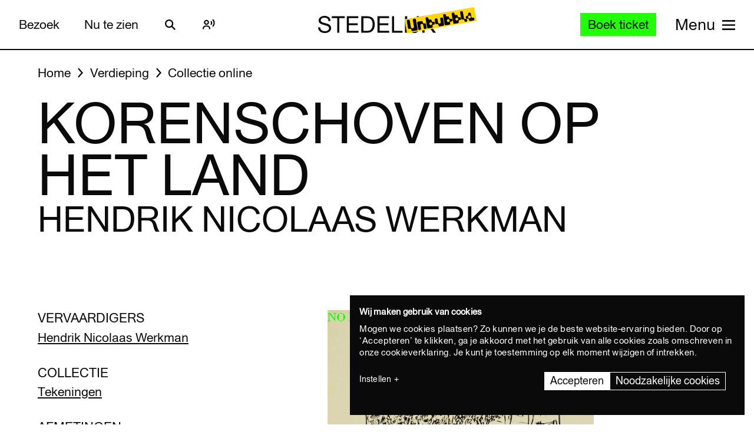

--- FILE ---
content_type: text/html; charset=UTF-8
request_url: https://www.stedelijk.nl/nl/collectie/18823-hendrik-nicolaas-werkman-korenschoven-op-het-land
body_size: 13578
content:
<!doctype html>
<html class="no-js" lang="nl"
        >
    <head>
        <meta charset="utf-8">

        <link rel="preload" href="https://www.stedelijk.nl/themes/stedelijk/assets/dist/fonts/union_regular.woff2" as="font" type="font/woff2" crossorigin>
        <link rel="preload" href="https://www.stedelijk.nl/themes/stedelijk/assets/dist/fonts/union_regular_italic.woff2" as="font" type="font/woff2" crossorigin>
        <link rel="preload" href="https://www.stedelijk.nl/themes/stedelijk/assets/dist/fonts/union_sma_ribbon.woff2" as="font" type="font/woff2" crossorigin>
        <link rel="preload" href="https://www.stedelijk.nl/themes/stedelijk/assets/dist/fonts/union_sma_ribbon_wb.woff2" as="font" type="font/woff2" crossorigin>

        <link rel="preload" href="https://www.stedelijk.nl/themes/stedelijk/assets/dist/scripts/main-f3d429f9da.js" as="script">

        <link rel="preconnect" href="https://consent.cookiebot.com">
                <link rel="preconnect" href="https://www.googletagmanager.com">
        <link rel="preconnect" href="https://www.google-analytics.com">
        
        <!--
         _________   ________   ________   _______-+-
        /\* ______\ /\* ____ \ /\* ____ \ /\* ____ \
        \ \ \_____/ \ \ \__/\ \\ \ \__/\ \\ \ \__/\ \
         \ \ \   ____\ \ \_\_\ \\ \ \_\_\ \\ \ \_\_\ \
          \ \ \ /\__ \\ \  __  _\\ \  __  _\\ \  __  _\
           \ \ \_/_/\ \\ \ \/\ \/_\ \ \/\ \/_\ \ \/\ \/_
            \ \________\\ \_\ \___\\ \_\ \___\\ \_\ \___\
             \/________/ \/_/\/___/ \/_/\/___/ \/_/\/___/

               By GRRR.nl
        -->

        <meta http-equiv="cleartype" content="on">
        <meta name="viewport" content="width=device-width, initial-scale=1">
        <meta name="author" content="Grrr.nl">
        <meta name="google-site-verification" content="mmlkq1oTmwqhCQBk4fCyIdYu5uEQ--hDYl8dvPeYDLk">
        <meta name="facebook-domain-verification" content="xmfnzy6n8sik1tmucm1iem3muhe96a">

         <title>Korenschoven op het land - Hendrik Nicolaas Werkman </title>
<meta  name="title" content="Korenschoven op het land - Hendrik Nicolaas Werkman" />
<meta name="robots" content="all">
<meta  property="og:title" content="Korenschoven op het land - Hendrik Nicolaas Werkman" />
<meta  property="og:url" content="https://www.stedelijk.nl/nl/collectie/18823-hendrik-nicolaas-werkman-korenschoven-op-het-land" />
        <link rel="canonical" href="https://www.stedelijk.nl/nl/collectie/18823-hendrik-nicolaas-werkman-korenschoven-op-het-land" />
        <link rel="alternate" hreflang="nl" href="https://www.stedelijk.nl/nl/collectie/18823-hendrik-nicolaas-werkman-korenschoven-op-het-land"  >
    <link rel="alternate" hreflang="en" href="https://www.stedelijk.nl/en/collection/18823-hendrik-nicolaas-werkman-korenschoven-op-het-land"  >

        <link href="https://www.stedelijk.nl/themes/stedelijk/assets/dist/styles/base-8049e9a8e3.css" rel="stylesheet">
        <link href="https://www.stedelijk.nl/themes/stedelijk/assets/dist/styles/print-558989fd20.css" rel="stylesheet" media="print">

        
        <script>
                        !function(e,t,n,r){var o=[],s={_version:"3.11.8",_config:{classPrefix:"",enableClasses:!0,enableJSClass:!0,usePrefixes:!0},_q:[],on:function(e,t){var n=this;setTimeout((function(){t(n[e])}),0)},addTest:function(e,t,n){o.push({name:e,fn:t,options:n})},addAsyncTest:function(e){o.push({name:null,fn:e})}},i=function(){};i.prototype=s,i=new i;var a=[];function l(e,t){return typeof e===t}var u,f,c=n.documentElement,p="svg"===c.nodeName.toLowerCase();function d(e){var t=c.className,n=i._config.classPrefix||"";if(p&&(t=t.baseVal),i._config.enableJSClass){var r=new RegExp("(^|\\s)"+n+"no-js(\\s|$)");t=t.replace(r,"$1"+n+"js$2")}i._config.enableClasses&&(e.length>0&&(t+=" "+n+e.join(" "+n)),p?c.className.baseVal=t:c.className=t)}function m(e,t){if("object"==typeof e)for(var n in e)u(e,n)&&m(n,e[n]);else{var r=(e=e.toLowerCase()).split("."),o=i[r[0]];if(2===r.length&&(o=o[r[1]]),void 0!==o)return i;t="function"==typeof t?t():t,1===r.length?i[r[0]]=t:(!i[r[0]]||i[r[0]]instanceof Boolean||(i[r[0]]=new Boolean(i[r[0]])),i[r[0]][r[1]]=t),d([(t&&!1!==t?"":"no-")+r.join("-")]),i._trigger(e,t)}return i}u=l(f={}.hasOwnProperty,"undefined")||l(f.call,"undefined")?function(e,t){return t in e&&l(e.constructor.prototype[t],"undefined")}:function(e,t){return f.call(e,t)},s._l={},s.on=function(e,t){this._l[e]||(this._l[e]=[]),this._l[e].push(t),i.hasOwnProperty(e)&&setTimeout((function(){i._trigger(e,i[e])}),0)},s._trigger=function(e,t){if(this._l[e]){var n=this._l[e];setTimeout((function(){var e;for(e=0;e<n.length;e++)(0,n[e])(t)}),0),delete this._l[e]}},i._q.push((function(){s.addTest=m})),i.addTest("picture","HTMLPictureElement"in t),i.addTest("svg",!!n.createElementNS&&!!n.createElementNS("http://www.w3.org/2000/svg","svg").createSVGRect);var v="Moz O ms Webkit",h=s._config.usePrefixes?v.split(" "):[];function g(){return"function"!=typeof n.createElement?n.createElement(arguments[0]):p?n.createElementNS.call(n,"http://www.w3.org/2000/svg",arguments[0]):n.createElement.apply(n,arguments)}s._cssomPrefixes=h;var y={elem:g("modernizr")};i._q.push((function(){delete y.elem}));var w={style:y.elem.style};function C(e,t,r,o){var s,i,a,l,u="modernizr",f=g("div"),d=function(){var e=n.body;return e||((e=g(p?"svg":"body")).fake=!0),e}();if(parseInt(r,10))for(;r--;)(a=g("div")).id=o?o[r]:u+(r+1),f.appendChild(a);return(s=g("style")).type="text/css",s.id="s"+u,(d.fake?d:f).appendChild(s),d.appendChild(f),s.styleSheet?s.styleSheet.cssText=e:s.appendChild(n.createTextNode(e)),f.id=u,d.fake&&(d.style.background="",d.style.overflow="hidden",l=c.style.overflow,c.style.overflow="hidden",c.appendChild(d)),i=t(f,e),d.fake&&d.parentNode?(d.parentNode.removeChild(d),c.style.overflow=l,c.offsetHeight):f.parentNode.removeChild(f),!!i}function S(e){return e.replace(/([A-Z])/g,(function(e,t){return"-"+t.toLowerCase()})).replace(/^ms-/,"-ms-")}function _(e,n){var o=e.length;if("CSS"in t&&"supports"in t.CSS){for(;o--;)if(t.CSS.supports(S(e[o]),n))return!0;return!1}if("CSSSupportsRule"in t){for(var s=[];o--;)s.push("("+S(e[o])+":"+n+")");return C("@supports ("+(s=s.join(" or "))+") { #modernizr { position: absolute; } }",(function(e){return"absolute"===function(e,n,r){var o;if("getComputedStyle"in t){o=getComputedStyle.call(t,e,n);var s=t.console;null!==o?r&&(o=o.getPropertyValue(r)):s&&s[s.error?"error":"log"].call(s,"getComputedStyle returning null, its possible modernizr test results are inaccurate")}else o=!n&&e.currentStyle&&e.currentStyle[r];return o}(e,null,"position")}))}return r}i._q.unshift((function(){delete w.style}));var x=s._config.usePrefixes?v.toLowerCase().split(" "):[];function T(e,t){return function(){return e.apply(t,arguments)}}function b(e,t,n,o,s){var i=e.charAt(0).toUpperCase()+e.slice(1),a=(e+" "+h.join(i+" ")+i).split(" ");return l(t,"string")||l(t,"undefined")?function(e,t,n,o){if(o=!l(o,"undefined")&&o,!l(n,"undefined")){var s=_(e,n);if(!l(s,"undefined"))return s}for(var i,a,u,f,c,p=["modernizr","tspan","samp"];!w.style&&p.length;)i=!0,w.modElem=g(p.shift()),w.style=w.modElem.style;function d(){i&&(delete w.style,delete w.modElem)}for(u=e.length,a=0;a<u;a++)if(f=e[a],c=w.style[f],~(""+f).indexOf("-")&&(f=f.replace(/([a-z])-([a-z])/g,(function(e,t,n){return t+n.toUpperCase()})).replace(/^-/,"")),w.style[f]!==r){if(o||l(n,"undefined"))return d(),"pfx"!==t||f;try{w.style[f]=n}catch(e){}if(w.style[f]!==c)return d(),"pfx"!==t||f}return d(),!1}(a,t,o,s):function(e,t,n){var r;for(var o in e)if(e[o]in t)return!1===n?e[o]:l(r=t[e[o]],"function")?T(r,n||t):r;return!1}(a=(e+" "+x.join(i+" ")+i).split(" "),t,n)}function P(e,t,n){return b(e,r,r,t,n)}s._domPrefixes=x,s.testAllProps=b,s.testAllProps=P,i.addTest("cssanimations",P("animationName","a",!0)),i.addTest("flexbox",P("flexBasis","1px",!0)),i.addTest("csspointerevents",(function(){var e=g("a").style;return e.cssText="pointer-events:auto","auto"===e.pointerEvents}));var E="CSS"in t&&"supports"in t.CSS,N="supportsCSS"in t;i.addTest("supports",E||N),i.addTest("csstransforms3d",(function(){return!!P("perspective","1px",!0)})),function(){var e,t,n,r,s,u;for(var f in o)if(o.hasOwnProperty(f)){if(e=[],(t=o[f]).name&&(e.push(t.name.toLowerCase()),t.options&&t.options.aliases&&t.options.aliases.length))for(n=0;n<t.options.aliases.length;n++)e.push(t.options.aliases[n].toLowerCase());for(r=l(t.fn,"function")?t.fn():t.fn,s=0;s<e.length;s++)1===(u=e[s].split(".")).length?i[u[0]]=r:(i[u[0]]&&(!i[u[0]]||i[u[0]]instanceof Boolean)||(i[u[0]]=new Boolean(i[u[0]])),i[u[0]][u[1]]=r),a.push((r?"":"no-")+u.join("-"))}}(),d(a),delete s.addTest,delete s.addAsyncTest;for(var j=0;j<i._q.length;j++)i._q[j]();e.Modernizr=i}(window,window,document);

                        Modernizr.addTest('toucheventsfixed', function() {
                if (('ontouchstart' in window) || window.DocumentTouch && document instanceof DocumentTouch) {
                    return true;
                }
            });

                        !function(e){var t=function(t,o,n){"use strict";var r,a=e.document.getElementsByTagName("script")[0],c=e.document.createElement("script");return"boolean"==typeof o&&(r=n,n=o,o=r),c.src=t,c.async=!n,a.parentNode.insertBefore(c,a),o&&"function"==typeof o&&(c.onload=o),c};"undefined"!=typeof module?module.exports=t:e.loadJS=t}("undefined"!=typeof global?global:this);

                        window.momentMock = window.moment || {};

            var cutsMustard = 'querySelector' in document && 'addEventListener' in window;
            var cutsEdge = 'Symbol' in window && 'WeakMap' in window;
            if (cutsMustard && cutsEdge) {
                loadJS("https://www.stedelijk.nl/themes/stedelijk/assets/dist/scripts/main-f3d429f9da.js");
            } else if (cutsMustard) {
                loadJS("https://www.stedelijk.nl/themes/stedelijk/assets/dist/scripts/vendor/babel-polyfill-1b4f7482eb.js", function() {
                    loadJS("https://www.stedelijk.nl/themes/stedelijk/assets/dist/scripts/main-f3d429f9da.js");
                });
            } else {
                // If the browser does support JS, but does not cut the mustard, put back to .no-js class
                // This is a horrible solution, but Modernizr does not respect the `enableJSClass: false` option...
                var reJS = new RegExp('(^|\\s)js(\\s|$)');
                document.documentElement.className = document.documentElement.className.replace(reJS, '$1no-js$2');
            }

            // Polyfill <picture> when needed
            if (!Modernizr.picture) {
                document.createElement("picture");
                loadJS("https://www.stedelijk.nl/themes/stedelijk/assets/dist/scripts/vendor/picturefill-8794e48372.js");
            }

            // Polyfill svg `use` with external source
            function svgSupportsExternalSource() {
                var newerIEUA = /\bTrident\/[567]\b|\bMSIE (?:9|10)\.0\b/, webkitUA = /\bAppleWebKit\/(\d+)\b/, olderEdgeUA = /\bEdge\/12\.(\d+)\b/;
                return newerIEUA.test(navigator.userAgent) || (navigator.userAgent.match(olderEdgeUA) || [])[1] < 10547 || (navigator.userAgent.match(webkitUA) || [])[1] < 537 ? false : true;
            }

            if (!svgSupportsExternalSource()) {
                loadJS("https://www.stedelijk.nl/themes/stedelijk/assets/dist/scripts/vendor/svg4everybody-9617cbb9ff.js", function() {
                    svg4everybody();
                });
            }

            var SITE_LANGUAGE = 'nl';
        </script>

        <!-- Enviso script & settings -->
        <script src="https://widget.enviso.io/loader.js"></script>
        <script>
            // Load Enviso webcomponents scripts, this needs to be done before webcomponents are rendered. Therefor this needs to be in the head instead of in main.js
            window.enviso.load(["https://widget.enviso.io/build-ts/components/tickets/enviso-ticket-widget-element.js"]);
            window.enviso.load(["https://widget.enviso.io/build-ts/components/common/enviso-style-element.js"]);

            // CURRENTLY UNUSED
            // window.enviso.load(["https://widget.enviso.io/build-ts/components/basket/enviso-basket-flow-element.js"]);

            enviso.settings.apiKey='NTNdsRFs+EyOWAp6rkPxFQ==';
            enviso.settings.salesPointId='201';
            enviso.settings.offerId='13811';
            enviso.settings.testPayment='';
            enviso.settings.donationId='31909';
            enviso.settings.language=SITE_LANGUAGE;
        </script>

                    <script>
    !function(e){var n;if("function"==typeof define&&define.amd&&(define(e),n=!0),"object"==typeof exports&&(module.exports=e(),n=!0),!n){var t=window.Cookies,o=window.Cookies=e();o.noConflict=function(){return window.Cookies=t,o}}}((function(){function e(){for(var e=0,n={};e<arguments.length;e++){var t=arguments[e];for(var o in t)n[o]=t[o]}return n}function n(e){return e.replace(/(%[0-9A-Z]{2})+/g,decodeURIComponent)}return function t(o){function r(){}function i(n,t,i){if("undefined"!=typeof document){"number"==typeof(i=e({path:"/"},r.defaults,i)).expires&&(i.expires=new Date(1*new Date+864e5*i.expires)),i.expires=i.expires?i.expires.toUTCString():"";try{var c=JSON.stringify(t);/^[\{\[]/.test(c)&&(t=c)}catch(e){}t=o.write?o.write(t,n):encodeURIComponent(String(t)).replace(/%(23|24|26|2B|3A|3C|3E|3D|2F|3F|40|5B|5D|5E|60|7B|7D|7C)/g,decodeURIComponent),n=encodeURIComponent(String(n)).replace(/%(23|24|26|2B|5E|60|7C)/g,decodeURIComponent).replace(/[\(\)]/g,escape);var f="";for(var u in i)i[u]&&(f+="; "+u,!0!==i[u]&&(f+="="+i[u].split(";")[0]));return document.cookie=n+"="+t+f}}function c(e,t){if("undefined"!=typeof document){for(var r={},i=document.cookie?document.cookie.split("; "):[],c=0;c<i.length;c++){var f=i[c].split("="),u=f.slice(1).join("=");t||'"'!==u.charAt(0)||(u=u.slice(1,-1));try{var a=n(f[0]);if(u=(o.read||o)(u,a)||n(u),t)try{u=JSON.parse(u)}catch(e){}if(r[a]=u,e===a)break}catch(e){}}return e?r[e]:r}}return r.set=i,r.get=function(e){return c(e,!1)},r.getJSON=function(e){return c(e,!0)},r.remove=function(n,t){i(n,"",e(t,{expires:-1}))},r.defaults={},r.withConverter=t,r}((function(){}))}));
</script>

<style>
    html {
        transition: opacity 0.15s;
    }
    .async-hide {
        opacity: 0 !important;
        transition-duration: 0s !important;
    }
</style>
<script>
    // Set anti-flicker timeout.
    var timeout = 500;

    // Get Cookiebot cookie, and see if `statistics` is given consent.
    var consentCookie = Cookies.get('CookieConsent') || '';
    var consentPreferences = consentCookie.substring(1, consentCookie.length - 1).split(',');
    var statisticsAllowed = consentPreferences.some(function(entry) {
        var keyVal = entry.split(':');
        return keyVal[0] === 'statistics' && keyVal[1] === 'true';
    });

    // Show anti-flicker script.
    if (statisticsAllowed) {
        (function(a,s,y,n,c,h,i,d,e){s.className+=' '+y;h.start=1*new Date;
        h.end=i=function(){s.className=s.className.replace(RegExp(' ?'+y),'')};
        (a[n]=a[n]||[]).hide=h;setTimeout(function(){i();h.end=null},c);h.timeout=c;
        })(window,document.documentElement,'async-hide','dataLayer',timeout,
        {'GTM-T3CQBGB':true});
    }
</script>        
        <!-- ReadSpeaker -->
        <script src="//cdn1.readspeaker.com/script/12485/webReader/webReader.js?pids=wr" type="text/javascript" id="rs_req_Init"></script>
    </head>
    <body
        class=" 
        "
        data-enhancer="trackButtons"

                >
        
                    <!-- Prefill dataLayer -->
<script>
    window.dataLayer = window.dataLayer || [];
    </script>
<!-- Google Tag Manager -->
<noscript>
    <iframe src="https://www.googletagmanager.com/ns.html?id=GTM-P923Z6C" height="0" width="0" style="display:none;visibility:hidden"></iframe>
</noscript>
<script>
    (function(w,d,s,l,i){w[l]=w[l]||[];w[l].push({'gtm.start':new Date().getTime(),event:'gtm.js'});var f=d.getElementsByTagName(s)[0],j=d.createElement(s),dl=l!='dataLayer'?'&l='+l:'';j.async=true;j.src='https://www.googletagmanager.com/gtm.js?id='+i+dl;f.parentNode.insertBefore(j,f);})(window,document,'script','dataLayer','GTM-P923Z6C');
</script>
<!-- End Google Tag Manager -->                            <header class="site-header" role="banner">
    <div class="site-header__inner">
            
    <a
        href="#content"
        class="button button--secondary skiplink "
                ><!--
        --><span>Ga direct naar de inhoud</span><!--
        --></a>
            
    <a
        href="#languages"
        class="button button--secondary skiplink "
                ><!--
        --><span>Ga direct naar de taalinstellingen</span><!--
        --></a>
            
    <a
        href="#menu"
        class="button button--secondary skiplink "
                ><!--
        --><span>Ga direct naar het menu</span><!--
        --></a>

        <div class="site-header__navigation">
                            <div class="site-header__navigation-section">
                    <ul class="header-menu">
            <li>
                
    <a
        href="/nl/bezoeken"
        class="button button header-menu__link "
                ><!--
        --><span>Bezoek</span><!--
        --></a>
        </li>
            <li>
                
    <a
        href="/nl/nu-te-zien"
        class="button button header-menu__link "
                ><!--
        --><span>Nu te zien</span><!--
        --></a>
        </li>
    </ul>

                    <a href="#search-overlay" class="site-header__icon-link">
                        <span class="sr-only">Zoeken</span>
                        <svg  role="presentation" aria-hidden="true" focusable="false"> <use xlink:href="https://www.stedelijk.nl/themes/stedelijk/assets/dist/images/icons-b53566d411.svg#icon--search"></use> </svg>
                    </a>

                    <div class="site-header__icon-link">
                        <div class="readspeaker">
    <button 
        class="readspeaker__toggle" 
        data-handler="accessibleCollapser"
        data-target-class="readspeaker__button-container--is-expanded"
        data-target=".js-readspeaker-button-container"
        aria-expanded="false"
        type="button"
    >
        <svg  role="presentation" aria-hidden="true" focusable="false"> <use xlink:href="https://www.stedelijk.nl/themes/stedelijk/assets/dist/images/icons-b53566d411.svg#readspeaker-icon"></use> </svg>
        <span class="sr-only">ReadSpeaker</span>
    </button>
    <div class="readspeaker__button-container js-readspeaker-button-container">
        
<div class="readspeaker-button">
    <div id="readspeaker_button1" class="rs_skip rsbtn rs_preserve">
        <a rel="nofollow" class="rsbtn_play" accesskey="L" title="Laat de tekst voorlezen met ReadSpeaker webReader" href="//app-eu.readspeaker.com/cgi-bin/rsent?customerid=12485&amp;lang=nl_nl&amp;readid=main&amp;url=https%3A%2F%2Fwww.stedelijk.nl%2Fnl%2Fcollectie%2F18823-hendrik-nicolaas-werkman-korenschoven-op-het-land">
            <span class="rsbtn_left rsimg rspart"><span class="rsbtn_text"><span>Lees voor</span></span></span>
            <span class="rsbtn_right rsimg rsplay rspart"></span>
        </a>
    </div>
</div>    </div>
</div>                    </div> 

                                        
                    
                                        
                </div>
            
            <div class="site-header__nav-logo-container" data-show-logo="">
                <a href="/nl" class="site-header__home-link">
                    <svg class="site-header__stedelijk-header-logo" role="presentation" aria-hidden="true" focusable="false"> <use xlink:href="https://www.stedelijk.nl/themes/stedelijk/assets/dist/images/icons-b53566d411.svg#stedelijk-brand-title"></use> </svg>
                </a>
                <a href="#unbubble" class="site-header__nav-unbubble-overlay-button">
                    <span class="site-header__nav-unbubble-banner">
                        <svg class="site-header__unbubble-campaign-title" role="presentation" aria-hidden="true" focusable="false"> <use xlink:href="https://www.stedelijk.nl/themes/stedelijk/assets/dist/images/icons-b53566d411.svg#stedelijk-unbubble-campaign-title"></use> </svg>
                    </span>
                </a>
            </div>

                            <div class="site-header__navigation-section">
                                            <div class="ticket-button-container js-ticket-button">
                                                        
    <a
        href="https://www.stedelijk.nl/nl/tickets"
        class="button button--primary button--small ticket-button  "
                data-handler="gtmEventHandler" data-ignore-general-button-tracking="1" data-event-type="event" data-event-cat="Header Ticket Button" data-event-action="Boek ticket (from https://www.stedelijk.nl/nl/collectie/18823-hendrik-nicolaas-werkman-korenschoven-op-het-land)" data-event-label="https://www.stedelijk.nl/nl/tickets"><!--
        --><span>Boek ticket</span><!--
        --></a>
                        </div>
                    
                                        <a href="#menu" class="site-header__nav-button " aria-label="Site navigation menu">
                        <span class="site-header__nav-label"> Menu</span>
                        <span class="site-header__nav-icon" aria-hidden="true">
                            <svg  role="presentation" aria-hidden="true" focusable="false"> <use xlink:href="https://www.stedelijk.nl/themes/stedelijk/assets/dist/images/icons-b53566d411.svg#menu-icon"></use> </svg>
                        </span>
                    </a>
                </div>
                    </div>
    </div>

        <div
    class="overlay overlay--image overlay--with-scroll" id="unbubble"
    data-enhancer="unbubbleOverlay,overlay"
    data-active-hash="#unbubble"
    data-return-hash="#content">
    <a
        href="#content"
        class="overlay__close"
        aria-label="Sluit overlay">
        <svg  role="presentation" aria-hidden="true" focusable="false"> <use xlink:href="https://www.stedelijk.nl/themes/stedelijk/assets/dist/images/icons-b53566d411.svg#close"></use> </svg>
    </a>
    <div class="unbubble-overlay__content">
        <div class="grid">
            <div class="grid__item--12">
                <figure class="unbubble-overlay__video-wrapper">
                                        <div class="video-embed video-embed--full-width">
    <div class="video-embed__cookie-consent cookieconsent-optout-marketing">
        <div class="video-embed__cookie-consent-inner">
            <p><button class="button button--link button--inverted" data-handler="cookiebotRenew">Accepteer marketing cookies</button> om deze video te bekijken.</p>
        </div>
    </div>

            <a
            class="video-embed__link js-video-embed"
            href="https://player.vimeo.com/video/932403722"
            aria-label="Speel de video af"
            data-video-id="932403722"
            data-video-url="https://player.vimeo.com/video/932403722"
            data-video-type="vimeo"
            data-handler="playVideo">
            <div class="video-embed__object" >
                <span class="video-embed__button">
                    <svg  role="presentation" aria-hidden="true" focusable="false"> <use xlink:href="https://www.stedelijk.nl/themes/stedelijk/assets/dist/images/icons-b53566d411.svg#play"></use> </svg>
                </span>
                                        

    
            <img
                src="https://s3-eu-west-1.amazonaws.com/production-static-stedelijk/images/grrr/scaled/1024/homepage-thumbnail-nobutton-1.png"
        srcset="
                        https://s3-eu-west-1.amazonaws.com/production-static-stedelijk/images/grrr/scaled/x-small/homepage-thumbnail-nobutton-1.png 1w,                        https://s3-eu-west-1.amazonaws.com/production-static-stedelijk/images/grrr/scaled/320/homepage-thumbnail-nobutton-1.png 300w,                        https://s3-eu-west-1.amazonaws.com/production-static-stedelijk/images/grrr/scaled/768/homepage-thumbnail-nobutton-1.png 700w,                        https://s3-eu-west-1.amazonaws.com/production-static-stedelijk/images/grrr/scaled/1024/homepage-thumbnail-nobutton-1.png 1000w,                        https://s3-eu-west-1.amazonaws.com/production-static-stedelijk/images/grrr/scaled/1440/homepage-thumbnail-nobutton-1.png 1280w            "
                alt=""
        class="image
            image
            video-embed__thumb
            "
            >
    
                            </div>
        </a>
    </div>                    <figcaption class="unbubble-overlay__video-caption">
                        Stedelijk Museum Amsterdam unbubble
                    </figcaption>
                </figure>
            </div>
        </div>
            
    <a
        href="/nl/unbubble"
        class="button button--secondary unbubble-overlay__call-to-action "
                ><!--
        --><span>Meer over unbubble</span><!--
        --></a>
    </div>
    <a href="#content" class="overlay__background" aria-label="Sluit overlay"></a>
</div></header>        
        <div
            class="wrapper "
            id="content">

            <main role="main" id="main">
                                                






<nav
    class="breadcrumbs grid grid--no-vpadding"
    aria-label="Kruimelpad">
    <div class="grid__item--12">
        <ol class="breadcrumbs__list">
                        <li class="breadcrumbs__item">
                <a href="/nl" class="breadcrumbs__link"><span>Home</span></a>
            </li>
                        <li class="breadcrumbs__item">
                <a href="/nl/verdieping" class="breadcrumbs__link"><span>Verdieping</span></a>
            </li>
                        <li class="breadcrumbs__item">
                <a href="/nl/verdieping/collectie-online" class="breadcrumbs__link"><span>Collectie online</span></a>
            </li>
                    </ol>
    </div>
</nav>

<header
    role="banner"
    class="page-header
    page-header--with-title
    "
    style=""
    >
    <div class="grid
                    ">
        <div class="grid__item--12">
            
            <h1 class="page-header__title ">
                                    Korenschoven op het land
                            </h1>

                            <h2 class="page-header__subtitle" data-is-uppercase="true">Hendrik Nicolaas Werkman</h2>
                    </div>
    </div>
</header>
    <div class="grid">
        <div class="grid__item--5">
                                </div>
    </div>

<div class="two-column-image-text grid">
    <div class="grid__item--5">
                <h3>Vervaardigers</h3>
        <ul class="work__list">
                    <li><a href="https://www.stedelijk.nl/nl/collectie/maker/42748-hendrik-nicolaas-werkman">
                Hendrik Nicolaas Werkman             </a></li>
                </ul>
        
                
        <h3>Collectie</h3>
        <p>
            <a href="/nl/verdieping/collectie-online?subcollection=Tekeningen">
                Tekeningen
            </a>
        </p>

        
        
                        <h3>Afmetingen</h3>
        <p>11.7 x 12.9cm.</p>
        
        
                <h3>Objectnummer</h3>
        <p>A 8010</p>
            </div>

        <figure class="grid__item--7">
              

    
            <img
                src="https://s3-eu-west-1.amazonaws.com/production-static-stedelijk/images/adlib/tekeningen/a-8010.jpg"

                alt=""
        class="image
            image--large
            
                            image--noscale
            "
            >
    
            </figure>
    </div>


<aside class="info-block"
    style="">
    <div class="grid
    ">
        <div class="grid__item--12">
            <div class="info-block__article">
                <h3>Meer informatie?</h3><p>Vragen of opmerkingen? Mail naar info@stedelijk.nl of kom langs in de bibliotheek van het Stedelijk Museum.</p><a class="button button--secondary" href=mailto:info@stedelijk.nl>Stuur mail</a>
            </div>
        </div>
    </div>
</aside>

<div class="grid">
    <div class="grid__item--5">
                <h3>Credits</h3>
        <p>schenking mevr. M.C. Werkman-van Leeuwen, Paterswolde</p>
        
        <p>
            <a href="/nl/auteursrechten">
                Lees informatie over de auteursrechten van dit kunstwerk
            </a>
        </p>
    </div>
</div>
    <div class="bar-group">
        <h2 class="bar-group__title">Meer werk van deze maker</h2>
        <ul>
                <li>
            <a
    href="https://www.stedelijk.nl/nl/collectie/17222-jan-altink-ex-libris-dr.-w.l.-brandsma"
    class="bar bar--medium"
    aria-label="Ex libris dr. W.L. Brandsma"
    data-enhancer="bar">
    <article class="bar__inner js-bar-inner">
        <div>
                                    <header class="bar__header">
                <h3 class="bar__title">
                                            

    
            <img
                src="https://s3-eu-west-1.amazonaws.com/production-static-stedelijk/images/adlib/prenten/scaled/x-small/b-6197.jpg"

                alt=""
        class="image
            image
            bar__image
            "
            role="presentation">
    
                                        <span class="bar__title-part">
                        Ex libris dr. W.L. Brandsma
                    </span>
                    <span aria-hidden="true" class="bar__arrow"></span>
                                        <span class="bar__title-part">Altink, Jan</span>
                                    </h3>
            </header>
            <footer class="bar__footer">
                                <h4>Overige</h4>
                                                <p>1929</p>
                            </footer>
        </div>
    </article>
    <div class="bar__hotspot js-bar-hotspot" data-type="left"></div>
    <div class="bar__hotspot js-bar-hotspot" data-type="right"></div>
</a>        </li>
                <li>
            <a
    href="https://www.stedelijk.nl/nl/collectie/17215-jan-altink-verlovingskaart-hyk-m.-de-haan-en-piet-hiemstra"
    class="bar bar--medium"
    aria-label="Verlovingskaart Hyk M. de Haan en Piet Hiemstra"
    data-enhancer="bar">
    <article class="bar__inner js-bar-inner">
        <div>
                                    <header class="bar__header">
                <h3 class="bar__title">
                                            

    
            <img
                src="https://s3-eu-west-1.amazonaws.com/production-static-stedelijk/images/adlib/prenten/scaled/x-small/a-39369-1646107255293.jpg"

                alt=""
        class="image
            image
            bar__image
            "
            role="presentation">
    
                                        <span class="bar__title-part">
                        Verlovingskaart Hyk M. de Haan en Piet Hiemstra
                    </span>
                    <span aria-hidden="true" class="bar__arrow"></span>
                                        <span class="bar__title-part">Altink, Jan</span>
                                    </h3>
            </header>
            <footer class="bar__footer">
                                <h4>Prenten</h4>
                                                <p>1938</p>
                            </footer>
        </div>
    </article>
    <div class="bar__hotspot js-bar-hotspot" data-type="left"></div>
    <div class="bar__hotspot js-bar-hotspot" data-type="right"></div>
</a>        </li>
                <li>
            <a
    href="https://www.stedelijk.nl/nl/collectie/38532-f.g.-scheltema-maskerade-te-houden-op-1-juli-1914"
    class="bar bar--medium"
    aria-label="Maskerade te houden op 1 juli 1914"
    data-enhancer="bar">
    <article class="bar__inner js-bar-inner">
        <div>
                                    <header class="bar__header">
                <h3 class="bar__title">
                                            

    
            <img
                src="https://s3-eu-west-1.amazonaws.com/production-static-stedelijk/images/adlib/kunstenaarsboeken/scaled/x-small/kba-700-1744171246564.jpg"

                alt=""
        class="image
            image
            bar__image
            "
            role="presentation">
    
                                        <span class="bar__title-part">
                        Maskerade te houden op 1 juli 1914
                    </span>
                    <span aria-hidden="true" class="bar__arrow"></span>
                                        <span class="bar__title-part">Scheltema, F.G.</span>
                                    </h3>
            </header>
            <footer class="bar__footer">
                                <h4>Kunstenaarsboeken</h4>
                                                <p>1914</p>
                            </footer>
        </div>
    </article>
    <div class="bar__hotspot js-bar-hotspot" data-type="left"></div>
    <div class="bar__hotspot js-bar-hotspot" data-type="right"></div>
</a>        </li>
                <li>
            <a
    href="https://www.stedelijk.nl/nl/collectie/18650-hendrik-nicolaas-werkman-%27alleluia%27-een-oud-nederlands-paaslied"
    class="bar bar--medium"
    aria-label="&#039;Alleluia&#039;, een oud-Nederlands paaslied"
    data-enhancer="bar">
    <article class="bar__inner js-bar-inner">
        <div>
                                    <header class="bar__header">
                <h3 class="bar__title">
                                            

    
            <img
                src="https://s3-eu-west-1.amazonaws.com/production-static-stedelijk/images/adlib/scaled/x-small/a-7888a-1646107259326.jpg"

                alt=""
        class="image
            image
            bar__image
            "
            role="presentation">
    
                                        <span class="bar__title-part">
                        &#039;Alleluia&#039;, een oud-Nederlands paaslied
                    </span>
                    <span aria-hidden="true" class="bar__arrow"></span>
                                        <span class="bar__title-part">Werkman, Hendrik Nicolaas</span>
                                    </h3>
            </header>
            <footer class="bar__footer">
                                <h4>Prenten</h4>
                                                <p>1941-03</p>
                            </footer>
        </div>
    </article>
    <div class="bar__hotspot js-bar-hotspot" data-type="left"></div>
    <div class="bar__hotspot js-bar-hotspot" data-type="right"></div>
</a>        </li>
                <li>
            <a
    href="https://www.stedelijk.nl/nl/collectie/19017-hendrik-nicolaas-werkman-%27allem-leben-...%27-%28verjaarsgeschenk-voor-trude-guermonprez%29"
    class="bar bar--medium"
    aria-label="&#039;Allem Leben ...&#039; (verjaarsgeschenk voor Trude Guermonprez)"
    data-enhancer="bar">
    <article class="bar__inner js-bar-inner">
        <div>
                                    <header class="bar__header">
                <h3 class="bar__title">
                                            

    
            <img
                src="https://s3-eu-west-1.amazonaws.com/production-static-stedelijk/images/adlib/prenten/scaled/x-small/a-8160-1737000037493.jpg"

                alt=""
        class="image
            image
            bar__image
            "
            role="presentation">
    
                                        <span class="bar__title-part">
                        &#039;Allem Leben ...&#039; (verjaarsgeschenk voor Trude Guermonprez)
                    </span>
                    <span aria-hidden="true" class="bar__arrow"></span>
                                        <span class="bar__title-part">Werkman, Hendrik Nicolaas</span>
                                    </h3>
            </header>
            <footer class="bar__footer">
                                <h4>Prenten</h4>
                                                <p>1942</p>
                            </footer>
        </div>
    </article>
    <div class="bar__hotspot js-bar-hotspot" data-type="left"></div>
    <div class="bar__hotspot js-bar-hotspot" data-type="right"></div>
</a>        </li>
                <li>
            <a
    href="https://www.stedelijk.nl/nl/collectie/32078-hendrik-nicolaas-werkman-%27t-spuigat"
    class="bar bar--medium"
    aria-label="&#039;t Spuigat"
    data-enhancer="bar">
    <article class="bar__inner js-bar-inner">
        <div>
                                    <header class="bar__header">
                <h3 class="bar__title">
                                            

    
            <img
                src="https://s3-eu-west-1.amazonaws.com/production-static-stedelijk/images/adlib/prenten/scaled/x-small/2013.2.0510-1646107292808.jpg"

                alt=""
        class="image
            image
            bar__image
            "
            role="presentation">
    
                                        <span class="bar__title-part">
                        &#039;t Spuigat
                    </span>
                    <span aria-hidden="true" class="bar__arrow"></span>
                                        <span class="bar__title-part">Werkman, Hendrik Nicolaas</span>
                                    </h3>
            </header>
            <footer class="bar__footer">
                                <h4>Prenten</h4>
                                                <p>1944-05</p>
                            </footer>
        </div>
    </article>
    <div class="bar__hotspot js-bar-hotspot" data-type="left"></div>
    <div class="bar__hotspot js-bar-hotspot" data-type="right"></div>
</a>        </li>
                <li>
            <a
    href="https://www.stedelijk.nl/nl/collectie/96116-hendrik-nicolaas-werkman-ansichtkaart-met-afbeelding-van-%27vuurtoren-met-schip%27van-h.n.werkman"
    class="bar bar--medium"
    aria-label="[ansichtkaart met afbeelding van &#039;Vuurtoren met schip&#039;van H.N.Werkman]"
    data-enhancer="bar">
    <article class="bar__inner js-bar-inner">
        <div>
                                    <header class="bar__header">
                <h3 class="bar__title">
                                            

    
            <img
                src="https://s3-eu-west-1.amazonaws.com/production-static-stedelijk/images/adlib/archivalia/scaled/x-small/2015.2.0132.jpg"

                alt=""
        class="image
            image
            bar__image
            "
            role="presentation">
    
                                        <span class="bar__title-part">
                        [ansichtkaart met afbeelding van &#039;Vuurtoren met schip&#039;van H.N.Werkman]
                    </span>
                    <span aria-hidden="true" class="bar__arrow"></span>
                                        <span class="bar__title-part">Werkman, Hendrik Nicolaas</span>
                                    </h3>
            </header>
            <footer class="bar__footer">
                                <h4>Overige</h4>
                                                <p>0000</p>
                            </footer>
        </div>
    </article>
    <div class="bar__hotspot js-bar-hotspot" data-type="left"></div>
    <div class="bar__hotspot js-bar-hotspot" data-type="right"></div>
</a>        </li>
                <li>
            <a
    href="https://www.stedelijk.nl/nl/collectie/32096-hendrik-nicolaas-werkman-briefpapier"
    class="bar bar--medium"
    aria-label="[Briefpapier]"
    data-enhancer="bar">
    <article class="bar__inner js-bar-inner">
        <div>
                                    <header class="bar__header">
                <h3 class="bar__title">
                                            

    
            <img
                src="https://s3-eu-west-1.amazonaws.com/production-static-stedelijk/images/adlib/scaled/x-small/2013.2.0520-1646107295788.jpg"

                alt=""
        class="image
            image
            bar__image
            "
            role="presentation">
    
                                        <span class="bar__title-part">
                        [Briefpapier]
                    </span>
                    <span aria-hidden="true" class="bar__arrow"></span>
                                        <span class="bar__title-part">Werkman, Hendrik Nicolaas</span>
                                    </h3>
            </header>
            <footer class="bar__footer">
                                <h4>Prenten</h4>
                                                <p>1929</p>
                            </footer>
        </div>
    </article>
    <div class="bar__hotspot js-bar-hotspot" data-type="left"></div>
    <div class="bar__hotspot js-bar-hotspot" data-type="right"></div>
</a>        </li>
                <li>
            <a
    href="https://www.stedelijk.nl/nl/collectie/18674-hendrik-nicolaas-werkman-nieuwjaarsbrief"
    class="bar bar--medium"
    aria-label="[nieuwjaarsbrief]"
    data-enhancer="bar">
    <article class="bar__inner js-bar-inner">
        <div>
                                    <header class="bar__header">
                <h3 class="bar__title">
                                            

    
            <img
                src="https://s3-eu-west-1.amazonaws.com/production-static-stedelijk/images/adlib/prenten/scaled/x-small/a-7905-1646107259603.jpg"

                alt=""
        class="image
            image
            bar__image
            "
            role="presentation">
    
                                        <span class="bar__title-part">
                        [nieuwjaarsbrief]
                    </span>
                    <span aria-hidden="true" class="bar__arrow"></span>
                                        <span class="bar__title-part">Werkman, Hendrik Nicolaas</span>
                                    </h3>
            </header>
            <footer class="bar__footer">
                                <h4>Prenten</h4>
                                                <p>1943-12</p>
                            </footer>
        </div>
    </article>
    <div class="bar__hotspot js-bar-hotspot" data-type="left"></div>
    <div class="bar__hotspot js-bar-hotspot" data-type="right"></div>
</a>        </li>
                <li>
            <a
    href="https://www.stedelijk.nl/nl/collectie/31005-hendrik-nicolaas-werkman-2-figuren"
    class="bar bar--medium"
    aria-label="2 Figuren"
    data-enhancer="bar">
    <article class="bar__inner js-bar-inner">
        <div>
                                    <header class="bar__header">
                <h3 class="bar__title">
                                            

    
            <img
                src="https://s3-eu-west-1.amazonaws.com/production-static-stedelijk/images/adlib/tekeningen/scaled/x-small/a-38378.jpg"

                alt=""
        class="image
            image
            bar__image
            "
            role="presentation">
    
                                        <span class="bar__title-part">
                        2 Figuren
                    </span>
                    <span aria-hidden="true" class="bar__arrow"></span>
                                        <span class="bar__title-part">Werkman, Hendrik Nicolaas</span>
                                    </h3>
            </header>
            <footer class="bar__footer">
                                <h4>Tekeningen</h4>
                                            </footer>
        </div>
    </article>
    <div class="bar__hotspot js-bar-hotspot" data-type="left"></div>
    <div class="bar__hotspot js-bar-hotspot" data-type="right"></div>
</a>        </li>
                <li>
            <a
    href="https://www.stedelijk.nl/nl/collectie/19024-hendrik-nicolaas-werkman-3-syllabijnen-2-vocaletten"
    class="bar bar--medium"
    aria-label="3 Syllabijnen - 2 vocaletten"
    data-enhancer="bar">
    <article class="bar__inner js-bar-inner">
        <div>
                                    <header class="bar__header">
                <h3 class="bar__title">
                                            

    
            <img
                src="https://s3-eu-west-1.amazonaws.com/production-static-stedelijk/images/adlib/scaled/x-small/a-8165-1646107267944.jpg"

                alt=""
        class="image
            image
            bar__image
            "
            role="presentation">
    
                                        <span class="bar__title-part">
                        3 Syllabijnen - 2 vocaletten
                    </span>
                    <span aria-hidden="true" class="bar__arrow"></span>
                                        <span class="bar__title-part">Werkman, Hendrik Nicolaas</span>
                                    </h3>
            </header>
            <footer class="bar__footer">
                                <h4>Prenten</h4>
                                                <p>1944-05</p>
                            </footer>
        </div>
    </article>
    <div class="bar__hotspot js-bar-hotspot" data-type="left"></div>
    <div class="bar__hotspot js-bar-hotspot" data-type="right"></div>
</a>        </li>
                <li>
            <a
    href="https://www.stedelijk.nl/nl/collectie/18991-hendrik-nicolaas-werkman-6-bladen:-%224-heeren...%22"
    class="bar bar--medium"
    aria-label="6 bladen: &quot;4 heeren...&quot;"
    data-enhancer="bar">
    <article class="bar__inner js-bar-inner">
        <div>
                                    <header class="bar__header">
                <h3 class="bar__title">
                                            

    
            <img
                src="https://s3-eu-west-1.amazonaws.com/production-static-stedelijk/images/adlib/prenten/scaled/x-small/a-8142-1646107267185.jpg"

                alt=""
        class="image
            image
            bar__image
            "
            role="presentation">
    
                                        <span class="bar__title-part">
                        6 bladen: &quot;4 heeren...&quot;
                    </span>
                    <span aria-hidden="true" class="bar__arrow"></span>
                                        <span class="bar__title-part">Werkman, Hendrik Nicolaas</span>
                                    </h3>
            </header>
            <footer class="bar__footer">
                                <h4>Prenten</h4>
                                                <p>1932</p>
                            </footer>
        </div>
    </article>
    <div class="bar__hotspot js-bar-hotspot" data-type="left"></div>
    <div class="bar__hotspot js-bar-hotspot" data-type="right"></div>
</a>        </li>
                <li>
            <a
    href="https://www.stedelijk.nl/nl/collectie/32061-hendrik-nicolaas-werkman-aanbieding:-%22blad-voor-kunst%22"
    class="bar bar--medium"
    aria-label="Aanbieding: &quot;Blad voor kunst&quot;"
    data-enhancer="bar">
    <article class="bar__inner js-bar-inner">
        <div>
                                    <header class="bar__header">
                <h3 class="bar__title">
                                            

    
            <img
                src="https://s3-eu-west-1.amazonaws.com/production-static-stedelijk/images/adlib/prenten/scaled/x-small/2013.2.0492-1646107293028.jpg"

                alt=""
        class="image
            image
            bar__image
            "
            role="presentation">
    
                                        <span class="bar__title-part">
                        Aanbieding: &quot;Blad voor kunst&quot;
                    </span>
                    <span aria-hidden="true" class="bar__arrow"></span>
                                        <span class="bar__title-part">Werkman, Hendrik Nicolaas</span>
                                    </h3>
            </header>
            <footer class="bar__footer">
                                <h4>Prenten</h4>
                                                <p>1921-10</p>
                            </footer>
        </div>
    </article>
    <div class="bar__hotspot js-bar-hotspot" data-type="left"></div>
    <div class="bar__hotspot js-bar-hotspot" data-type="right"></div>
</a>        </li>
                <li>
            <a
    href="https://www.stedelijk.nl/nl/collectie/51379-hendrik-nicolaas-werkman-aanvang-van-het-violette-jaargetijde"
    class="bar bar--medium"
    aria-label="Aanvang van het violette jaargetijde"
    data-enhancer="bar">
    <article class="bar__inner js-bar-inner">
        <div>
                                    <header class="bar__header">
                <h3 class="bar__title">
                                            

    
            <img
                src="https://s3-eu-west-1.amazonaws.com/production-static-stedelijk/images/adlib/scaled/x-small/1987.6.0826-1646107393309.jpg"

                alt=""
        class="image
            image
            bar__image
            "
            role="presentation">
    
                                        <span class="bar__title-part">
                        Aanvang van het violette jaargetijde
                    </span>
                    <span aria-hidden="true" class="bar__arrow"></span>
                                        <span class="bar__title-part">Werkman, Hendrik Nicolaas</span>
                                    </h3>
            </header>
            <footer class="bar__footer">
                                <h4>Prenten</h4>
                                                <p>1923-09</p>
                            </footer>
        </div>
    </article>
    <div class="bar__hotspot js-bar-hotspot" data-type="left"></div>
    <div class="bar__hotspot js-bar-hotspot" data-type="right"></div>
</a>        </li>
                <li>
            <a
    href="https://www.stedelijk.nl/nl/collectie/18993-hendrik-nicolaas-werkman-adresband-voor-proclamatie-2"
    class="bar bar--medium"
    aria-label="Adresband voor Proclamatie 2"
    data-enhancer="bar">
    <article class="bar__inner js-bar-inner">
        <div>
                                    <header class="bar__header">
                <h3 class="bar__title">
                                            

    
            <img
                src="https://s3-eu-west-1.amazonaws.com/production-static-stedelijk/images/adlib/prenten/scaled/x-small/a-8144-1646107267168.jpg"

                alt=""
        class="image
            image
            bar__image
            "
            role="presentation">
    
                                        <span class="bar__title-part">
                        Adresband voor Proclamatie 2
                    </span>
                    <span aria-hidden="true" class="bar__arrow"></span>
                                        <span class="bar__title-part">Werkman, Hendrik Nicolaas</span>
                                    </h3>
            </header>
            <footer class="bar__footer">
                                <h4>Prenten</h4>
                                                <p>1932-11</p>
                            </footer>
        </div>
    </article>
    <div class="bar__hotspot js-bar-hotspot" data-type="left"></div>
    <div class="bar__hotspot js-bar-hotspot" data-type="right"></div>
</a>        </li>
                <li>
            <a
    href="https://www.stedelijk.nl/nl/collectie/18958-hendrik-nicolaas-werkman-adresband-voor-the-next-call-6"
    class="bar bar--medium"
    aria-label="Adresband voor The Next Call 6"
    data-enhancer="bar">
    <article class="bar__inner js-bar-inner">
        <div>
                                    <header class="bar__header">
                <h3 class="bar__title">
                                            

    
            <img
                src="https://s3-eu-west-1.amazonaws.com/production-static-stedelijk/images/adlib/prenten/scaled/x-small/a-8121-1693368037602.jpg"

                alt=""
        class="image
            image
            bar__image
            "
            role="presentation">
    
                                        <span class="bar__title-part">
                        Adresband voor The Next Call 6
                    </span>
                    <span aria-hidden="true" class="bar__arrow"></span>
                                        <span class="bar__title-part">Werkman, Hendrik Nicolaas</span>
                                    </h3>
            </header>
            <footer class="bar__footer">
                                <h4>Prenten</h4>
                                                <p>1924</p>
                            </footer>
        </div>
    </article>
    <div class="bar__hotspot js-bar-hotspot" data-type="left"></div>
    <div class="bar__hotspot js-bar-hotspot" data-type="right"></div>
</a>        </li>
                <li>
            <a
    href="https://www.stedelijk.nl/nl/collectie/30956-hendrik-nicolaas-werkman-adresband-voor-the-next-call-8"
    class="bar bar--medium"
    aria-label="Adresband voor The Next Call 8"
    data-enhancer="bar">
    <article class="bar__inner js-bar-inner">
        <div>
                                    <header class="bar__header">
                <h3 class="bar__title">
                                            

    
            <img
                src="https://s3-eu-west-1.amazonaws.com/production-static-stedelijk/images/adlib/prenten/scaled/x-small/a-22002-1693368037203.jpg"

                alt=""
        class="image
            image
            bar__image
            "
            role="presentation">
    
                                        <span class="bar__title-part">
                        Adresband voor The Next Call 8
                    </span>
                    <span aria-hidden="true" class="bar__arrow"></span>
                                        <span class="bar__title-part">Werkman, Hendrik Nicolaas</span>
                                    </h3>
            </header>
            <footer class="bar__footer">
                                <h4>Prenten</h4>
                                                <p>1926</p>
                            </footer>
        </div>
    </article>
    <div class="bar__hotspot js-bar-hotspot" data-type="left"></div>
    <div class="bar__hotspot js-bar-hotspot" data-type="right"></div>
</a>        </li>
                <li>
            <a
    href="https://www.stedelijk.nl/nl/collectie/31043-hendrik-nicolaas-werkman-adresband-voor-the-next-call-8"
    class="bar bar--medium"
    aria-label="adresband voor The Next Call 8"
    data-enhancer="bar">
    <article class="bar__inner js-bar-inner">
        <div>
                                    <header class="bar__header">
                <h3 class="bar__title">
                                            

    
            <img
                src="https://s3-eu-west-1.amazonaws.com/production-static-stedelijk/images/adlib/prenten/scaled/x-small/a-40931-1693368037304.jpg"

                alt=""
        class="image
            image
            bar__image
            "
            role="presentation">
    
                                        <span class="bar__title-part">
                        adresband voor The Next Call 8
                    </span>
                    <span aria-hidden="true" class="bar__arrow"></span>
                                        <span class="bar__title-part">Werkman, Hendrik Nicolaas</span>
                                    </h3>
            </header>
            <footer class="bar__footer">
                                <h4>Prenten</h4>
                                                <p>1926</p>
                            </footer>
        </div>
    </article>
    <div class="bar__hotspot js-bar-hotspot" data-type="left"></div>
    <div class="bar__hotspot js-bar-hotspot" data-type="right"></div>
</a>        </li>
                <li>
            <a
    href="https://www.stedelijk.nl/nl/collectie/32098-hendrik-nicolaas-werkman-advent-1943"
    class="bar bar--medium"
    aria-label="Advent 1943"
    data-enhancer="bar">
    <article class="bar__inner js-bar-inner">
        <div>
                                    <header class="bar__header">
                <h3 class="bar__title">
                                            

    
            <img
                src="https://s3-eu-west-1.amazonaws.com/production-static-stedelijk/images/adlib/scaled/x-small/2013.2.0499-1646107295588.jpg"

                alt=""
        class="image
            image
            bar__image
            "
            role="presentation">
    
                                        <span class="bar__title-part">
                        Advent 1943
                    </span>
                    <span aria-hidden="true" class="bar__arrow"></span>
                                        <span class="bar__title-part">Werkman, Hendrik Nicolaas</span>
                                    </h3>
            </header>
            <footer class="bar__footer">
                                <h4>Prenten</h4>
                                                <p>1943-11</p>
                            </footer>
        </div>
    </article>
    <div class="bar__hotspot js-bar-hotspot" data-type="left"></div>
    <div class="bar__hotspot js-bar-hotspot" data-type="right"></div>
</a>        </li>
                <li>
            <a
    href="https://www.stedelijk.nl/nl/collectie/31037-hendrik-nicolaas-werkman-affiche-%22advent-1943%22"
    class="bar bar--medium"
    aria-label="Affiche &quot;Advent 1943&quot;"
    data-enhancer="bar">
    <article class="bar__inner js-bar-inner">
        <div>
                                    <header class="bar__header">
                <h3 class="bar__title">
                                            

    
            <img
                src="https://s3-eu-west-1.amazonaws.com/production-static-stedelijk/images/adlib/scaled/x-small/a-40386-1646107288307.jpg"

                alt=""
        class="image
            image
            bar__image
            "
            role="presentation">
    
                                        <span class="bar__title-part">
                        Affiche &quot;Advent 1943&quot;
                    </span>
                    <span aria-hidden="true" class="bar__arrow"></span>
                                        <span class="bar__title-part">Werkman, Hendrik Nicolaas</span>
                                    </h3>
            </header>
            <footer class="bar__footer">
                                <h4>Tekeningen</h4>
                                                <p>1943-11</p>
                            </footer>
        </div>
    </article>
    <div class="bar__hotspot js-bar-hotspot" data-type="left"></div>
    <div class="bar__hotspot js-bar-hotspot" data-type="right"></div>
</a>        </li>
            </ul>
</div>
<nav class="paginator" aria-label="Paginering">
    <ul>
                <li class="disabled"><span>&laquo;</span></li>
    
                                                                        <li class="active">
                        <span class="paginator__page-label">
                            Pagina
                        </span>
                        <span class="paginator__page">1</span>
                    </li>
                                                                <li>
                        <a href="https://www.stedelijk.nl/nl/collectie/18823-hendrik-nicolaas-werkman-korenschoven-op-het-land?page=2" class="paginator__page">
                            <span class="paginator__page-label">
                                Pagina
                            </span>
                            2
                        </a>
                    </li>
                                                                <li>
                        <a href="https://www.stedelijk.nl/nl/collectie/18823-hendrik-nicolaas-werkman-korenschoven-op-het-land?page=3" class="paginator__page">
                            <span class="paginator__page-label">
                                Pagina
                            </span>
                            3
                        </a>
                    </li>
                                                                <li>
                        <a href="https://www.stedelijk.nl/nl/collectie/18823-hendrik-nicolaas-werkman-korenschoven-op-het-land?page=4" class="paginator__page">
                            <span class="paginator__page-label">
                                Pagina
                            </span>
                            4
                        </a>
                    </li>
                                                                <li>
                        <a href="https://www.stedelijk.nl/nl/collectie/18823-hendrik-nicolaas-werkman-korenschoven-op-het-land?page=5" class="paginator__page">
                            <span class="paginator__page-label">
                                Pagina
                            </span>
                            5
                        </a>
                    </li>
                                                                <li>
                        <a href="https://www.stedelijk.nl/nl/collectie/18823-hendrik-nicolaas-werkman-korenschoven-op-het-land?page=6" class="paginator__page">
                            <span class="paginator__page-label">
                                Pagina
                            </span>
                            6
                        </a>
                    </li>
                                                                <li>
                        <a href="https://www.stedelijk.nl/nl/collectie/18823-hendrik-nicolaas-werkman-korenschoven-op-het-land?page=7" class="paginator__page">
                            <span class="paginator__page-label">
                                Pagina
                            </span>
                            7
                        </a>
                    </li>
                                                                <li>
                        <a href="https://www.stedelijk.nl/nl/collectie/18823-hendrik-nicolaas-werkman-korenschoven-op-het-land?page=8" class="paginator__page">
                            <span class="paginator__page-label">
                                Pagina
                            </span>
                            8
                        </a>
                    </li>
                                                                    <li class="disabled"><span>...</span></li>
                                                                            <li>
                        <a href="https://www.stedelijk.nl/nl/collectie/18823-hendrik-nicolaas-werkman-korenschoven-op-het-land?page=38" class="paginator__page">
                            <span class="paginator__page-label">
                                Pagina
                            </span>
                            38
                        </a>
                    </li>
                                                                <li>
                        <a href="https://www.stedelijk.nl/nl/collectie/18823-hendrik-nicolaas-werkman-korenschoven-op-het-land?page=39" class="paginator__page">
                            <span class="paginator__page-label">
                                Pagina
                            </span>
                            39
                        </a>
                    </li>
                                        
                <li>
            <a
                href="https://www.stedelijk.nl/nl/collectie/18823-hendrik-nicolaas-werkman-korenschoven-op-het-land?page=2"
                class="paginator__next"
                rel="next">
                <span>
                    Volgende pagina
                </span>
            </a>
        </li>
        </ul>
</nav>

            </main>
        </div>
                    <div
    class="overlay overlay--menu" id="menu"
    data-enhancer="menuOverlay,overlay"
    data-active-hash="#menu"
    data-return-hash="#content">

    <div class="menu-overlay">
        <header class="overlay__header" role="banner">
            <div class="overlay__header-inner">
                <ul class="service-menu">
            <li>
                
    <a
        href="/nl"
        class="button button service-menu__item "
                ><!--
        --><span>Home</span><!--
        --></a>
        </li>
            <li>
                
    <a
        href="/nl/steun-ons"
        class="button button service-menu__item "
                ><!--
        --><span>Steun ons</span><!--
        --></a>
        </li>
    </ul>
                <a href="#languages" class="language-button" aria-label="Open taalopties">
                    nl<svg  role="presentation" aria-hidden="true" focusable="false"> <use xlink:href="https://www.stedelijk.nl/themes/stedelijk/assets/dist/images/icons-b53566d411.svg#chevron"></use> </svg>
                </a>
            </div>
            <a href="#content" class="overlay__close" aria-label="Sluit overlay">
                <svg  role="presentation" aria-hidden="true" focusable="false"> <use xlink:href="https://www.stedelijk.nl/themes/stedelijk/assets/dist/images/icons-b53566d411.svg#close"></use> </svg>
            </a>
        </header>
        <div class="menu-overlay__content">
            <div class="menu-overlay__logo">
                <svg  role="presentation" aria-hidden="true" focusable="false"> <use xlink:href="https://www.stedelijk.nl/themes/stedelijk/assets/dist/images/icons-b53566d411.svg#stedelijk-brand-title"></use> </svg>
                <a href="#unbubble" class="menu-overlay__nav-unbubble-overlay-button">
                    <span class="menu-overlay__nav-unbubble-banner">
                        <svg class="menu-overlay__nav-unbubble-campaign-title" role="presentation" aria-hidden="true" focusable="false"> <use xlink:href="https://www.stedelijk.nl/themes/stedelijk/assets/dist/images/icons-b53566d411.svg#stedelijk-unbubble-campaign-title"></use> </svg>
                    </span>
                </a>
            </div>
            <div class="menu-overlay__menu">
                <div class="js-small-museum-info-container"></div>
                <nav class="menu">
    <div class="menu--whats-on">
        <ul class="menu__list menu__list--whats-on">
            <li>
                
    <a
        href="/nl/nu-te-zien"
        class="button button menu__header "
                ><!--
        --><span>Nu te zien</span><!--
        --></a>
        </li>
    </ul>
    </div>

        <div class="menu--bezoek">
        <h2 class="menu__header">Bezoek</h2>
        <ul class="menu__list menu__list--bezoek">
            <li>
                
    <a
        href="/nl/bezoeken"
        class="button button button--right-inverted "
                ><!--
        --><span>Plan je bezoek</span><!--
        --></a>
        </li>
            <li>
                
    <a
        href="https://www.stedelijk.nl/nl/families"
        class="button button button--right-inverted "
                ><!--
        --><span>Families</span><!--
        --></a>
        </li>
            <li>
                
    <a
        href="/nl/bezoeken/rondleidingen"
        class="button button button--right-inverted "
                ><!--
        --><span>Rondleidingen</span><!--
        --></a>
        </li>
            <li>
                
    <a
        href="/nl/bezoeken/toegankelijkheid"
        class="button button button--right-inverted "
                ><!--
        --><span>Toegankelijkheid</span><!--
        --></a>
        </li>
            <li>
                
    <a
        href="/nl/bezoeken/faq"
        class="button button button--right-inverted "
                ><!--
        --><span>Veelgestelde vragen</span><!--
        --></a>
        </li>
    </ul>
    </div>

                <div class="menu--education">
            <ul class="menu__list menu__list--bezoek">
            <li>
                
    <a
        href="/nl/voor-het-onderwijs"
        class="button button menu__header "
                ><!--
        --><span>Onderwijs</span><!--
        --></a>
        </li>
    </ul>
        </div>
    
    <div class="menu--dig-deeper">
        <ul class="menu__list menu__list--bezoek">
            <li>
                
    <a
        href="/nl/verdieping"
        class="button button menu__header "
                ><!--
        --><span>Verdieping</span><!--
        --></a>
        </li>
    </ul>
    </div>

    <div class="menu--about-us">
        <ul class="menu__list menu__list--bezoek">
            <li>
                
    <a
        href="/nl/museum"
        class="button button menu__header "
                ><!--
        --><span>Museum</span><!--
        --></a>
        </li>
    </ul>
    </div>

    <div class="menu--news">
        <ul class="menu__list menu__list--bezoek">
            <li>
                
    <a
        href="/nl/nieuws-pers/press-office"
        class="button button menu__header "
                ><!--
        --><span>Nieuws &amp; Pers</span><!--
        --></a>
        </li>
    </ul>
    </div>

    <div class="menu--support-us">
        <ul class="menu__list menu__list--bezoek">
            <li>
                
    <a
        href="/nl/steun-ons"
        class="button button menu__header "
                ><!--
        --><span>Steun ons</span><!--
        --></a>
        </li>
    </ul>
    </div>
</nav>            </div>
            <div class="menu-overlay__info">
                <div class="museum-info ">
    <div class="museum-info__inner">
        <div class="js-large-museum-info-container"></div>
        <div class="js-museum-main-info">
            <div class="museum-info__item">
                <h2 class="museum-info__title">Openingstijden</h2>
                <p class="museum-info__text">Ma - zo: 10.00 - 18.00</p>
            </div>
            <div class="museum-info__item">
                <h2 class="museum-info__title">Prijzen</h2>
                <p class="museum-info__text">Volwassenen: € 22,50<br />
Student &amp; CJP: € 12,50</p>

                                        
    <a
        href="https://www.stedelijk.nl/nl/tickets"
        class="button button--primary-inverted ticket-button "
                ><!--
        --><span>Boek ticket</span><!--
        --></a>
                            </div>
        </div>
        <div class="museum-info__item">
            <h2 class="museum-info__title">Adres</h2>
            <p class="museum-info__text">Museumplein 10<br />
1071 DJ Amsterdam<br />
info@stedelijk.nl</p>

                                
    <a
        href="https://www.google.nl/maps/place/Stedelijk+Museum+Amsterdam/@52.3580144,4.8775667,17z/data=!3m1!4b1!4m5!3m4!1s0x47c609e567e9302b:0xec3c9aad1ccadbea!8m2!3d52.3580111!4d4.8797554"
        class="button button--right-inverted  "
                ><!--
        --><span>Plan je route</span><!--
        --></a>
                    </div>
    </div>
</div>            </div>
        </div>
    </div>

    <a href="#content" class="overlay__background" aria-label="Sluit overlay"></a>
</div>            <div class="overlay overlay--search" id="search-overlay" data-enhancer="overlay" data-active-hash="#search-overlay" data-return-hash="#content">
    <header class="overlay__header" role="banner">
        <h2 class="overlay__title">Zoeken</h2>
        <a href="#close" class="overlay__close grid__item--12" aria-label="Sluit overlay">
            <svg  role="presentation" aria-hidden="true" focusable="false"> <use xlink:href="https://www.stedelijk.nl/themes/stedelijk/assets/dist/images/icons-b53566d411.svg#close"></use> </svg>
        </a>
    </header>
    <div class="overlay__form">
        <div class="overlay__form-inner">
            
<form
    class="search-form-in-overlay"
    id="search"
    action="https://www.stedelijk.nl/nl/zoeken"
    data-enhancer="searchForm"
    data-request-handler="onSubmit">
        <div class="search-form-in-overlay__inner">
            <div class="search-form-in-overlay__input-container">
                                <label class="search-form-in-overlay__label" for="js-search-form-input">Zoek door deze site</label>
                <input class="js-search-form-input search-form-in-overlay__input"
                    placeholder="Zoeken"
                    type="search"
                    name="query"
                    value=""
                    id="js-search-form-input"
                    
                >
            </div>
                <button type="submit" class="search-form-in-overlay__button js-search-form-button">
                <svg  role="presentation" aria-hidden="true" focusable="false"> <use xlink:href="https://www.stedelijk.nl/themes/stedelijk/assets/dist/images/icons-b53566d411.svg#icon--search"></use> </svg>
                <span class="sr-only">Zoeken</span>
            </button>
        </div>
        <span class="checkbox-group filter__checkbox-group"
>
        <label class="filter__item filter__label">
        <input
            type=hidden
            name="filter[]"
            value="page"
            class="filter__input"
                            
                    >
        

    </label>
        <label class="filter__item filter__label">
        <input
            type=hidden
            name="filter[]"
            value="exhibition"
            class="filter__input"
                            
                    >
        

    </label>
        <label class="filter__item filter__label">
        <input
            type=hidden
            name="filter[]"
            value="event"
            class="filter__input"
                            
                    >
        

    </label>
        <label class="filter__item filter__label">
        <input
            type=hidden
            name="filter[]"
            value="digdeeper_theme"
            class="filter__input"
                            
                    >
        

    </label>
        <label class="filter__item filter__label">
        <input
            type=hidden
            name="filter[]"
            value="digdeeper_essay"
            class="filter__input"
                            
                    >
        

    </label>
        <label class="filter__item filter__label">
        <input
            type=hidden
            name="filter[]"
            value="news"
            class="filter__input"
                            
                    >
        

    </label>
        <label class="filter__item filter__label">
        <input
            type=hidden
            name="filter[]"
            value="presskit"
            class="filter__input"
                            
                    >
        

    </label>
        <label class="filter__item filter__label">
        <input
            type=hidden
            name="filter[]"
            value="collection_artist"
            class="filter__input"
                            
                    >
        

    </label>
        <label class="filter__item filter__label">
        <input
            type=hidden
            name="filter[]"
            value="collection_work"
            class="filter__input"
                            
                    >
        

    </label>
    

</span></form>        </div>
    </div>
</div>            <div class="overlay overlay--language-switch"
    id="languages"
    data-enhancer="overlay"
    data-active-hash="#languages"
    data-return-hash="#menu">
    <header class="overlay__header" role="banner">
        <h2 class="overlay__title">Kies je taal</h2>
        <a
            href="#menu"
            class="overlay__close grid__item--12"
            aria-label="Sluit overlay">
            <svg  role="presentation" aria-hidden="true" focusable="false"> <use xlink:href="https://www.stedelijk.nl/themes/stedelijk/assets/dist/images/icons-b53566d411.svg#close"></use> </svg>
        </a>
    </header>
    <div class="grid">
        <div class="grid__item grid__item--12">
            
<nav>
    <ul class="overlay__options">
        <li
            class="overlay__option overlay__option--primary
            overlay__option--active">
            <a
                href="/nl/collectie/18823-hendrik-nicolaas-werkman-korenschoven-op-het-land"
                hreflang="nl"
                rel="alternate">
                Nederlands
            </a>
        </li>
        <li
            class="overlay__option overlay__option--primary
            ">
            <a
                href="/en/collection/18823-hendrik-nicolaas-werkman-korenschoven-op-het-land"
                hreflang="en"
                rel="alternate">
                English
            </a>
        </li>
        <li class="overlay__option overlay__option--secondary">
            
    <a
        href="/en/de"
        class="button button--right-inverted  "
                hreflang="de" rel="alternate"><!--
        --><span>Planen Sie Ihren Besuch</span><!--
        --></a>
        </li>
        <li class="overlay__option overlay__option--secondary">
            
    <a
        href="/en/fr"
        class="button button--right-inverted  "
                hreflang="fr" rel="alternate"><!--
        --><span>Planifiez votre visite</span><!--
        --></a>
        </li>
        <li class="overlay__option overlay__option--secondary">
            
    <a
        href="/en/esp"
        class="button button--right-inverted  "
                hreflang="es" rel="alternate"><!--
        --><span>Planifica tu visita</span><!--
        --></a>
        </li>
        <li class="overlay__option overlay__option--secondary">
            
    <a
        href="/en/it"
        class="button button--right-inverted  "
                hreflang="it" rel="alternate"><!--
        --><span>Prepara la tua visita</span><!--
        --></a>
        </li>
    </ul>
</nav>
        </div>
    </div>
</div>            <div class="overlay overlay--datepicker"
    id="datepicker"
    data-enhancer="overlay"
    data-active-hash="#datepicker"
    data-return-hash="#content">
    <header class="overlay__header">
        <a
            href="#content"
            class="overlay__close grid__item--12"
            aria-label="Sluit overlay">
            <svg  role="presentation" aria-hidden="true" focusable="false"> <use xlink:href="https://www.stedelijk.nl/themes/stedelijk/assets/dist/images/icons-b53566d411.svg#close"></use> </svg>
        </a>
        <h2 class="overlay__title">Kies datum</h2>
    </header>
    <div class="grid">
        <div class="grid__item grid__item--12">
            <div class="datepicker" id="datepicker-container"></div>
        </div>
    </div>
</div>        
        <footer class="site-footer" role="contentinfo">
    <div class="site-footer__inner">
        <div class="site-footer__part site-footer__site-logo-container">
            <a href="/nl" class="site-footer__site-logo"
                aria-label="Ga naar de startpagina">
                <svg  role="presentation" aria-hidden="true" focusable="false"> <use xlink:href="https://www.stedelijk.nl/themes/stedelijk/assets/dist/images/icons-b53566d411.svg#logo--stedelijk-museum-amsterdam"></use> </svg>
            </a>
        </div>

        <div class="site-footer__part site-footer__primary-menu-container">
            <ul class="site-footer__primary-menu">
            <li>
                
    <a
        href="/nl/bezoeken"
        class="button button site-footer__primary-menu-item button--right-inverted "
                ><!--
        --><span>Plan je bezoek</span><!--
        --></a>
        </li>
            <li>
                
    <a
        href="/nl/nu-te-zien"
        class="button button site-footer__primary-menu-item button--right-inverted "
                ><!--
        --><span>Nu te zien</span><!--
        --></a>
        </li>
            <li>
                
    <a
        href="/nl/voor-het-onderwijs/in-het-museum"
        class="button button site-footer__primary-menu-item button--right-inverted "
                ><!--
        --><span>Onderwijs in het museum</span><!--
        --></a>
        </li>
            <li>
                
    <a
        href="/nl/verdieping/collectie-online"
        class="button button site-footer__primary-menu-item button--right-inverted "
                ><!--
        --><span>Collectie online</span><!--
        --></a>
        </li>
            <li>
                
    <a
        href="/nl/museum/organisatie"
        class="button button site-footer__primary-menu-item button--right-inverted "
                ><!--
        --><span>Over ons</span><!--
        --></a>
        </li>
            <li>
                
    <a
        href="/nl/museum/vacatures"
        class="button button site-footer__primary-menu-item button--right-inverted "
                ><!--
        --><span>Werken bij</span><!--
        --></a>
        </li>
            <li>
                
    <a
        href="/nl/nieuws-pers/press-office"
        class="button button site-footer__primary-menu-item button--right-inverted "
                ><!--
        --><span>Nieuws &amp; Pers</span><!--
        --></a>
        </li>
            <li>
                
    <a
        href="/nl/museum/contact"
        class="button button site-footer__primary-menu-item button--right-inverted "
                ><!--
        --><span>Contact</span><!--
        --></a>
        </li>
            <li>
                
    <a
        href="/nl/sitemap"
        class="button button site-footer__primary-menu-item button--right-inverted "
                ><!--
        --><span>Sitemap</span><!--
        --></a>
        </li>
    </ul>
        </div>

        <div class="site-footer__part site-footer__newsletter">
            <h2 class="site-footer__newsletter-title">Nieuwsbrief</h2>
            <p class="site-footer__newsletter-text">
                Als eerste op de hoogte van de komende tentoonstellingen en events.
            </p>
            <a href="/nl/nieuwsbrief" class="button button--primary-inverted">
                Schrijf je in
            </a>
        </div>

        <div class="site-footer__part site-footer__social-links">
            <h2 class="site-footer__social-links-title">
                Volg ons
            </h2>
            
<ul class="social-links site-footer__social-links-icons">
        <li class="social-links__item">
        <a aria-label="
                Bezoek de
                Instagram
                pagina van het Stedelijk Museum" href="https://www.instagram.com/stedelijkmuseum/">
            <svg  role="presentation" aria-hidden="true" focusable="false"> <use xlink:href="https://www.stedelijk.nl/themes/stedelijk/assets/dist/images/icons-b53566d411.svg#icon--instagram"></use> </svg>
            <span>Instagram</span>
        </a>
    </li>
    
        <li class="social-links__item social-links__item--no-margin">
        <a aria-label="
                Bezoek de
                label.tiktok_account
                pagina van het Stedelijk Museum" href="https://www.tiktok.com/@stedelijkmuseum">
            <svg  role="presentation" aria-hidden="true" focusable="false"> <use xlink:href="https://www.stedelijk.nl/themes/stedelijk/assets/dist/images/icons-b53566d411.svg#icon--tiktok"></use> </svg>
            <span>label.tiktok_account</span>
        </a>
    </li>
    
        <li class="social-links__item">
        <a aria-label="
                Bezoek de
                Facebook
                pagina van het Stedelijk Museum" href="https://www.facebook.com/Stedelijk">
            <svg  role="presentation" aria-hidden="true" focusable="false"> <use xlink:href="https://www.stedelijk.nl/themes/stedelijk/assets/dist/images/icons-b53566d411.svg#icon--facebook"></use> </svg>
            <span>Facebook</span>
        </a>
    </li>
    
        <li class="social-links__item">
        <a aria-label="
                Bezoek de
                Twitter
                pagina van het Stedelijk Museum" href="https://twitter.com/StedelijkMuseum">
            <svg  role="presentation" aria-hidden="true" focusable="false"> <use xlink:href="https://www.stedelijk.nl/themes/stedelijk/assets/dist/images/icons-b53566d411.svg#icon--twitter"></use> </svg>
            <span>Twitter</span>
        </a>
    </li>
    
        <li class="social-links__item">
        <a aria-label="
                Bezoek de
                Youtube
                pagina van het Stedelijk Museum" href="https://www.youtube.com/stedelijkmuseum">
            <svg  role="presentation" aria-hidden="true" focusable="false"> <use xlink:href="https://www.stedelijk.nl/themes/stedelijk/assets/dist/images/icons-b53566d411.svg#icon--youtube"></use> </svg>
            <span>Youtube</span>
        </a>
    </li>
    </ul>        </div>

        <div class="site-footer__part site-footer__secondary-menu-container">
            <ul class="site-footer__secondary-menu">
            <li>
                
    <a
        href="/nl/disclaimer-2"
        class="button button site-footer__secondary-menu-item "
                ><!--
        --><span>Disclaimer</span><!--
        --></a>
        </li>
            <li>
                
    <a
        href="/nl/colofon"
        class="button button site-footer__secondary-menu-item "
                ><!--
        --><span>Colofon</span><!--
        --></a>
        </li>
            <li>
                
    <a
        href="/nl/privacyverklaring"
        class="button button site-footer__secondary-menu-item "
                ><!--
        --><span>Privacy</span><!--
        --></a>
        </li>
            <li>
                
    <a
        href="/nl/actievoorwaarden"
        class="button button site-footer__secondary-menu-item "
                ><!--
        --><span>Actievoorwaarden</span><!--
        --></a>
        </li>
    </ul>

            <p class="site-footer__copyright">
                &copy; 2026 Stedelijk Museum Amsterdam
            </p>
        </div>

        <div class="site-footer__part site-footer__extern-parties">
            <figure class="site-footer__logo site-footer__logo--subsidiary">
                <span class="sr-only">Logo Gemeente Amsterdam</span>
                <svg  role="presentation" aria-hidden="true" focusable="false"> <use xlink:href="https://www.stedelijk.nl/themes/stedelijk/assets/dist/images/icons-b53566d411.svg#logo--gemeente-amsterdam"></use> </svg>
            </figure>

            <div class="site-footer__extern-parties-partner">
                <h2 class="site-footer__extern-parties-title">
                    Partner
                </h2>
                <figure class="site-footer__logo site-footer__logo--partner">
                    <span class="sr-only">Logo Vriendenloterij</span>
                    <svg  role="presentation" aria-hidden="true" focusable="false"> <use xlink:href="https://www.stedelijk.nl/themes/stedelijk/assets/dist/images/icons-b53566d411.svg#logo--vriendenloterij-pay-off"></use> </svg>
                </figure>
            </div>
        </div>
    </div>
</footer>
            </body>
</html>

--- FILE ---
content_type: text/javascript
request_url: https://widget.enviso.io/loader.js
body_size: 969
content:
!function(){"use strict";!function(){var e=document.createElement("style");e.innerHTML="enviso-style { display:none; } *[slot] { display: none; }";var n=document.querySelector("script");n.parentNode.insertBefore(e,n);let t=!1;document.addEventListener("connected",(function(){t||(t=!0,e.innerHTML=e.innerHTML.replace("*[slot] { display: none; }",""))}));var o=document.currentScript;if(!o){var r=document.querySelectorAll('script[src*="/loader.js"]');o=r[r.length-1]}var i=o.src;let s=i.substring(0,i.lastIndexOf("/"));function a(e){return new Promise((function(n){var t=document.createElement("script");t.async=!1,t.addEventListener("load",n.bind(this,t)),o.parentNode.appendChild(t),t.src=e}))}if(0!==s.indexOf("http://")&&0!==s.indexOf("https://")&&0!==s.indexOf(".")&&(s=""),window.enviso=window.enviso||{},window.enviso.settings=window.enviso.settings||{},window.enviso.settings.basePath=s,!window.Promise||"function"!=typeof Symbol||"symbol"!=typeof Symbol.toStringTag||!("noModule"in HTMLScriptElement.prototype)||!function(){try{return(new Date).toLocaleString("en-US",{timeZone:"Europe/Brussels"}),!0}catch(e){return!1}}()){var d=window.onload;window.onload=function(){var e=document.querySelectorAll("body *");[].forEach.call(e,(function(e){"ENVISO-"===e.tagName.substr(0,7)&&(e.innerHTML='<p style="color:red; font-weight: bold">Your browser does not seem to support some of the features needed by this part of the website. Please upgrade to a modern browser, such as <a href="https://www.mozilla.org/firefox/" target="_blank" rel="noopener noreferrer">Firefox</a> or <a href="https://www.google.com/chrome/" target="_blank" rel="noopener noreferrer">Chrome</a>.</p>')})),d()}}var c,l,u=(c=function(){document.dispatchEvent(new Event("enviso-scripts-loaded"))},l=function(){return!("attachShadow"in Element.prototype)||!("getRootNode"in Element.prototype)||window.ShadyDOM&&window.ShadyDOM.force||!window.customElements||window.customElements.forcePolyfill?a(s+"/build-ts/modern/polyfills/webcomponents.js").then(c):c()},a(s+"/config/env.js").then((function(){return window.enviso.settings.useQueue&&!function(){const e=new URLSearchParams(window.location.search);return e.has("payload")||e.has("redirectResult")}()?Promise.all([a("//static.queue-it.net/script/queueclient.min.js"),a("//static.queue-it.net/script/queueconfigloader.min.js").then((function(e){e.setAttribute("data-queueit-c","gantner")}))]).then(l):l()})));enviso.load=function(e){function n(e){var n=document.createElement("script");n.type="module",o.parentNode.appendChild(n),n.src=e.replace("/build-ts/","/build-ts/modern/")}u.then((function(){if(Array.isArray(e))for(var t=0;t<e.length;t++)n(e[t]);else if("string"==typeof e)return n(e)}))},window.define||window.enviso.settings.noDefine||(window.define=enviso.load)}()}();
